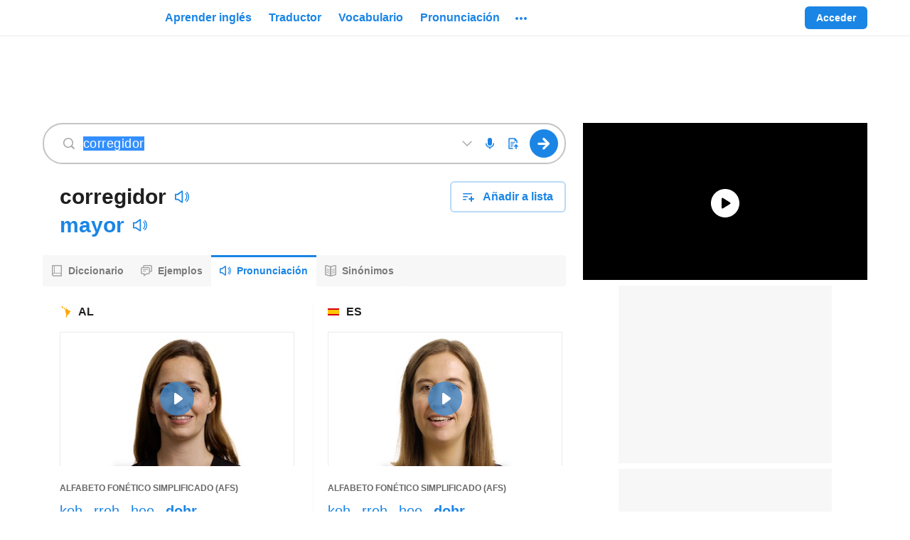

--- FILE ---
content_type: text/javascript
request_url: https://neodarwin-prod.sdcdns.com/webpack-assets/32cd366609618f19ce03.js
body_size: 18264
content:
(()=>{"use strict";var e,u,a,n,r,t,i,o={35872:(e,u,a)=>{var n=a(53132),r=(a(73568),a(59976)),t=(a(42888),a(98840));const i=["gdpr_applies","url_path","url_query_string","browser_lang","referrer_domain","user_agent","user_device_type","user_id","user_status","user_ua","site_ui_lang","is_mobile_site","test_group","session_group","total_pageviews","session_pageviews","session_pageviews_id","session_test_group","sd_user_id","sd_user_created_at","webp","ccpa_applies","ccpa_optout","signal_beacon"];window.SD_PAGE_INFO=function(){const e=t.Hu(),u={};i.forEach((a=>{u[a]=e[a]})),u.test_group=Number(u.test_group),u.session_group=Number(u.session_group);try{const e=new Date(window.SD_DATE_TIME),a=-1*e.getTimezoneOffset()*60*1e3;u.user_local_time_at=new Date(e.getTime()+a).getTime()}catch(e){}return u};var o=a(59468);const s="test"===window.SD_ENV,l={BAIT_URL:"/main/prebid-min-2023.js",EVENT_NAME:"sd:adblock-detected",emit(e){let u;window.SD_IS_BLOCKING=e,"function"==typeof window.CustomEvent?u=new CustomEvent(l.EVENT_NAME,{detail:{isBlocking:e}}):(u=document.createEvent("CustomEvent"),u.initCustomEvent(l.EVENT_NAME,!0,!0,{isBlocking:e})),document.dispatchEvent(u)},ready(){if(!s){(function(e){const u=[],a=[],n={done:e=>(u.push(e),n),fail:e=>(a.push(e),n)},r=document.createElement("script");return r.async="async",r.src=e,r.onload=function(){u.forEach((e=>{e.call(null,arguments)}))},r.onerror=function(){a.forEach((e=>{e.call(null,arguments)}))},document.getElementsByTagName("head")[0].appendChild(r),n})(`https://neodarwin-prod.sdcdns.com${l.BAIT_URL}`).done((function(){if(void 0===window.sd_adBlockDetector)l.emit(!0);else try{window.sd_adBlockDetector.checkForBlockers({found(){l.emit(!0)},notFound(){l.emit(!1)}})}catch(e){o.c.error(`sd_ad_block_detection error: ${e}`)}})).fail((()=>{l.emit(!0)}))}}};var c=a(20984);function d(e){window.SD_NO_ADS||l.ready(),(0,c.o)(e)}var D=a(96868),p=a(87828),g=a(61740),h=a(11504);const f={black700:"#212121",black800:"#000",white:"#fff",iconBg1Blue:"linear-gradient(135deg, #f6f9fc 0%, #e8f2fc 100%)",iconBg2Green:"linear-gradient(135deg, #f7fbf3 0%, #eef8e6 100%)",iconBg3Pink:"linear-gradient(135deg, #fdf6f8 0%, #fbe4ea 100%)",iconBg4Yellow:"linear-gradient(135deg, #fffaf2 0%, #fff2d9 100%)",iconBg5Gray:"linear-gradient(135deg, #f7f7f7 0%, #e9e9e9 100%)",iconBg6Purple:"linear-gradient(135deg, #f8f5fc 0%, #ebe2f7 100%)",iconBg1BlueHover:"linear-gradient(135deg, #e8f2fc 0%, #badaf7 100%)",iconBg2GreenHover:"linear-gradient(135deg, #eef8e6 0%, #ceebb6 100%)",iconBg3PinkHover:"linear-gradient(135deg, #fbe4ea 0%, #f5b7c7 100%)",iconBg4YellowHover:"linear-gradient(135deg, #fff2d9 0%, #ffdc99 100%)",iconBg5GrayHover:"linear-gradient(135deg, #e9e9e9 0%, #c4c4c4 100%)",iconBg6PurpleHover:"linear-gradient(135deg, #ebe2f7 0%, #c9b2e9 100%)",gradientPastelDefaultBlue:"linear-gradient(135deg, #f6f9fc 0%, #e8f2fc 100%)",gradientPastelDefaultGreen:"linear-gradient(135deg, #f7fbf3 0%, #eef8e6 100%)",gradientPastelDefaultBlack:"linear-gradient(135deg, #f7f7f7 0%, #e9e9e9 100%)",gradientPastelDefaultPink:"linear-gradient(135deg, #fdf6f8 0%, #fbe4ea 100%)",gradientPastelDefaultPurple:"linear-gradient(135deg, #f8f5fc 0%, #ebe2f7 100%)",gradientPastelDefaultYellow:"linear-gradient(135deg, #fffaf2 0%, #fff2d9 100%)",gradientPastelDarkBlue:"linear-gradient(135deg, #e8f2fc 0%, #badaf7 100%)",gradientPastelDarkGreen:"linear-gradient(135deg, #eef8e6 0%, #ceebb6 100%)",gradientPastelDarkBlack:"linear-gradient(135deg, #e9e9e9 0%, #c4c4c4 100%)",gradientPastelDarkPink:"linear-gradient(135deg, #fbe4ea 0%, #f5b7c7 100%)",gradientPastelDarkPurple:"linear-gradient(135deg, #ebe2f7 0%, #c9b2e9 100%)",gradientPastelDarkYellow:"linear-gradient(135deg, #fff2d9 0%, #ffdc99 100%)",black800Opacity04:"rgba(0,0,0,.04)",black800Opacity05:"rgba(0,0,0,.05)",black800Opacity08:"rgba(0,0,0,.08)",black800Opacity10:"rgba(0,0,0,.1)",black800Opacity15:"rgba(0,0,0,.15)",black800Opacity16:"rgba(0,0,0,.16)",black800Opacity20:"rgba(0,0,0,.2)",black800Opacity30:"rgba(0,0,0,.3)",black800Opacity38:"rgba(0,0,0,.38)",black800Opacity50:"rgba(0,0,0,.5)",black800Opacity60:"rgba(0,0,0,.6)",black800Opacity80:"rgba(0,0,0,.8)",black800Opacity88:"rgba(0,0,0,.88)",black700Opacity08:"rgba(33,33,33,.08)",blue700WithBlack800Opacity8:"#187ad3",pink700WithBlack800Opacity8:"#d34569",whiteOpacity20:"hsla(0,0%,100%,.2)",whiteOpacity38:"hsla(0,0%,100%,.38)",whiteOpacity40:"hsla(0,0%,100%,.4)",whiteOpacity60:"hsla(0,0%,100%,.6)",transparent:"hsla(0,0%,100%,0)",breakpoint321:"321px",breakpoint480:"480px",breakpoint481:"481px",breakpoint767:"767px",breakpoint768:"768px",breakpoint769:"769px",breakpoint1023:"1023px",breakpoint1024:"1024px",breakpoint1025:"1025px",breakpoint1279:"1279px",breakpoint1280:"1280px",breakpoint1281:"1281px",breakpointHeight481:"481px",breakpointHeight569:"569px",breakpointHeight649:"649px",breakpointHeight668:"668px",breakpointHeight713:"713px",breakpointHeight789:"789px",breakpointHeight900:"900px",mobileBreakpoint:"480px",directBreakpoint:"768px",directPlusBreakpoint:"1024px",directLargeBreakpoint:"1280px",fontXLarge:"34px",fontLarge:"24px",fontMedium:"18px",fontMediumSmall:"16px",fontSmall:"14px",fontSmallMid:"13px",fontXSmall:"12px",fontFamily:'-apple-system,BlinkMacSystemFont,"Helvetica Neue",Helvetica,"Segoe UI",Roboto,Ubuntu,Arial,sans-serif',searchFormGoButtonWidth:"44px",searchFormHeight:"46px",universalBorderRadius:"4px",headerFooterPaddingLarge:"60px",dictionaryRowMargin:"13px",dictionaryRowMarginNeodict:"16px",dictionaryIndent1:"20px",dictionaryIndent2:"20px",dictionaryIndent3:"20px",dictionaryIndentNeodict1:"20px",dictionaryIndentNeodict2:"20px",dictionaryIndentNeodict3:"20px",zSpotlight:"9900",zSmartBanner:"9910",zMobileMenuIcon:"9920",zSearchActive:"9930",zSearchInactive:"3",zMoreDrawer:"9940",zMobileMenuDrawer:"9950",zMobileMenuDrawerRightArrow:"9951",zTooltip:"9951",zModal:"10060",zToast:"10070",zGdpr:"10080",zPronunciationVideo:"1",zPronunciationLoading:"5",zPronunciationPlay:"6",zAppModalOverlay:"8988",zAppModal:"8989",zContinueFooter:"9990",zContinuePracticingVocabQuizButton:"1000",zCourseDropdown:"1",zReplayButtonWrapper:"100",zAchievementNotification:"101",zStaticListTileAtRest:"1",zStaticListTileHover:"3",zAddWordTypeahead:"2",zAddWordTypeahead2:"9921",zProgressLegend:"1",mainContainerWidthSmallVideo:"557px",mainContainerWidthLargeVideo:"745px",desktopSmall:"1024px",desktopLarge:"1280px",containerPaddingSmall:"26px",containerPaddingLarge:"60px",sidebarContainerWidthVideo:"400px",calloutNumberWidthSmall:"49px",calloutNumberWidthLarge:"60px",spacingSmall:"24px",spacingMedium:"32px",spacingLarge:"48px",defaultTransitionTiming:".3s",defaultTextColorTransitionTiming:".1s",dialogueFontSize:"16px",dialogueFontSizeMin481Width:"18px",dialogueLineHeight:"24px",monologueFontSize:"24px",monologueLineHeight:"32px",monologueFontSizeMin481Width:"21px",monologueLineHeightMin481Width:"28px",monologueFontSizeMin481WidthAnd649Height:"24px",monologueLineHeightMin481WidthAnd649Height:"32px",monologueFontSizeMin481WidthAnd789Height:"30px",monologueLineHeightMin481WidthAnd789Height:"36px",imageGridWidth768:"719px",dcomBlue:"#f1f6ff",frenchDictionaryBlue:"#f6f9fc",thesaurusTan:"#fff8ea",vocabularyGreen:"rgba(94,160,60,.08)",table:"wCCVmIF7",container:"M1j9vXxS",flag:"woLkqs3i",regionHeader:"cXNxBt5x",alphabet:"GHG16uE5",alphabetSection:"GHhp24UE",header:"QQytgmZ0",bold:"_hWIL19J",moreInfo:"lFmmXIoj",text:"mwd3PXqW",mobileText:"kMkIPyhh",normal:"HXIrErvK",highlight:"tM_rr1El",divider:"_VEQJd9d",link:"Lbo2u1BJ",wordHeader:"k5uvcLt5",senses:"oXM5k3Wn",heteronymMessage:"m29lOV7P",emptyVideo:"oARfALyo"};var A=a(65848),E=a(48224),F=a(96162),m=a(80664),C=a(65456);const b=[" and the "," y el "],B=["Learn more about ","Aprende más sobre "],x=["pronunciation","pronunciación"],y=["English alphabet","abecedario en inglés"],v=["English Alphabet (ABC)","Abecedario en inglés (ABC)"],w=["Spanish alphabet","abecedario en español"],k=["Spanish Alphabet (ABC)","Abecedario en español (ABC)"],j=["SpanishDictionary.com Phonetic Alphabet (SPA)","Alfabeto fonético simplificado (AFS)"],S=["International Phonetic Alphabet (IPA)","Alfabeto fonético internacional (AFI)"];var P=a(20100),_=a(40644),O=a(17624);const L={pronunciationId:null,speakerId:null,version:null},N=e=>{let{word:u,wordLang:a,region:n,ipa:r,spa:t,abc:i,showRegion:o,hideVideo:s,hasVideo:l,pronunciationId:c=L.pronunciationId,speakerId:d=L.speakerId,version:D=L.version,onPlaying:p,onFinishPlaying:b,shouldPause:B}=e;const{uiLang:x,isMobile:y}=(0,g.m)(),[w,N]=(0,h.useState)(null),[T,M]=(0,h.useState)(0),[I,H]=(0,h.useState)(!1),[z,R]=(0,h.useState)(!1),[$,V]=(0,h.useState)("all");(0,h.useEffect)((()=>{if(!l)return;const e=(0,E.S7)(i),u=[];for(let a=1;a<=e;a++)u.push(""+a);u.map((e=>(0,E.k3)({isMobile:y,lang:a,pronunciationId:c,speakerId:d,syllableChoice:e,version:D,screenDensity:(0,_.cf)()}))).forEach((e=>{const u=new XMLHttpRequest;u.open("GET",e),u.send()}))}),[i,l,y,c,d,D,a]),(0,h.useEffect)((()=>{B&&(V("all"),R(!1),H(!1))}),[B]);const W=z&&l?(0,E.Ej)($,t):null,U=l?e=>{N(e),M(T+1),R("all"===e),"all"===e&&(0,P.w)("Audio Played",{audio_player_shown:!1,audio_region:n,text:u,has_video:l,type:"syllable",syllable:"all"})}:null,G=W?()=>{V(W),M(T+1),H(!1)}:()=>{b(),V("all"),R(!1),H(!1)};let q="number"==typeof w?w+1:"all";z&&(q=$);const K=s?null:l?(0,O.jsx)(F.c,{isCentered:!1,wordLang:a,pronunciationId:c,speakerId:d,syllableChoice:q,onSelectSyllable:U,onFinishVideo:G,onStartVideo:()=>{p(),H(!0)},onFailAutoplay:()=>{V("all"),R(!1),H(!1),M(0)},videoPlayIndex:T,isAutoPlaying:z,renderVideoDivsBeforeVideoClick:!1,version:D}):(0,O.jsx)(m.c,{styles:f}),Q=f.alphabet,X=e=>(0,C.c)({[e]:!0,[f.text]:!y,[f.mobileText]:y}),Y=X(f.bold),J=X(f.normal),Z=X(f.divider),ee=X(f.link),ue=I&&q&&"all"!==q&&"number"==typeof q?q-1:-1,ae=e=>({text:u,audio_region:n,syllable:e+1}),ne={highlight:f.highlight,bold:Y,normal:J,divider:Z,link:ee};return(0,O.jsxs)("div",{className:f.container,children:[o&&(0,O.jsxs)("div",{className:f.regionHeader,children:[(0,O.jsx)("div",{className:f.flag,children:(0,E.eM)(n)}),(0,O.jsx)("div",{children:(0,A.s)(x,E.ic[n.toLowerCase()])})]}),K,(0,O.jsxs)("div",{className:f.alphabetSection,children:[(0,O.jsx)("div",{className:f.header,children:(0,A.s)(x,j)}),(0,O.jsx)("div",{className:Q,children:(0,E.Os)(t,ne,ue,U,ae,"spa")})]}),(0,O.jsxs)("div",{className:f.alphabetSection,children:[(0,O.jsx)("div",{className:f.header,children:(0,A.s)(x,S)}),(0,O.jsx)("div",{className:Q,children:(0,E.Os)(r,ne,ue,U,ae,"ipa")})]}),(0,O.jsxs)("div",{className:f.alphabetSection,children:[(0,O.jsx)("div",{className:f.header,children:(0,A.s)(x,"en"===a?v:k)}),(0,O.jsx)("div",{className:Q,children:(0,E.Os)(i,ne,ue,U,ae,"abc")})]})]})},T=e=>{let{word:u,wordLang:a,pronunciations:n}=e;const r=[],t=n.length>1,i=0===n.filter((e=>e.hasVideo)).length,o=2===n.filter((e=>e.hasVideo)).length,[s,l]=(0,h.useState)(!1),[c,d]=(0,h.useState)(!1);return n.forEach(((e,n)=>{let{region:D,ipa:p,spa:g,abc:h,hasVideo:f,speakerId:A,id:E,version:F}=e;r.push((0,O.jsx)(N,{onPlaying:o?()=>{0===n?(l(!0),d(!1)):(l(!1),d(!0))}:()=>{},onFinishPlaying:o?()=>{l(!1),d(!1)}:()=>{},shouldPause:0===n?c:s,word:u,wordLang:a,hideVideo:i,hasVideo:f>0,region:D.toLowerCase(),speakerId:A,pronunciationId:E,ipa:p,spa:g,abc:h,showRegion:t,version:F},D))})),(0,O.jsx)("div",{className:f.table,children:r})},M="QPPHMqbz",I="zHn_VDQa",H="B8lHaysS",z="htUzJG8D",R="qc3nh2KF",$="l9pHVQ2y",V="memEvNoC",W="YJtw5Wgm",U="WwyZ_8LR",G="WQ4Lzxcu",q="adSnZUli";var K=a(20815);const Q=["Example sentence","Oración de ejemplo"];var X=a(42404),Y=a(86060);const J={example:{videoWord:"",videoWordWithPrefix:"",videoPartOfSpeech:"",videoEnTranslation:"",videoEsTranslation:"",videoEnSentence:"",videoEsSentence:"",videoFilename:""}},Z=e=>e.slice(0,1).toUpperCase()+e.slice(1),ee=(e,u,a)=>`https://sdvids.sdcdns.com/translations/${e}/_${a}/${u}.${a}`;const ue=function(e){let{wordLang:u,example:a=J.example}=e;const{isMobile:n,uiLang:r}=(0,g.m)(),t=(0,h.useRef)(null),i=()=>{const e=t.current&&t.current.play();e&&e.catch&&e.catch((()=>{}))};return n||!a.videoFilename?null:(0,O.jsxs)("div",{children:[(0,O.jsx)("div",{className:W,children:(0,A.s)(r,Q)}),(0,O.jsxs)("div",{style:{width:324,height:180},className:M,role:"button",tabIndex:0,onClick:i,onKeyDown:(0,K.GK)(i),itemScope:!0,itemType:"http://schema.org/VideoObject",children:[(0,O.jsxs)("video",{"data-testid":"example-video",ref:e=>{t.current=e},className:(0,C.c)(I,"sd-ok"),style:{width:324,height:180},controls:!0,autoPlay:!1,loop:!1,muted:!1,onError:()=>{const e=ee(u,a.videoFilename,"mp4");o.c.error("Failed to download video for full sentence pronunciation.",{src:e})},disableRemotePlayback:!0,children:[(0,O.jsx)("source",{src:ee(u,a.videoFilename,"mp4"),type:"video/mp4"}),(0,O.jsx)("source",{src:ee(u,a.videoFilename,"webm"),type:"video/webm"})]}),(0,O.jsx)("div",{className:H,children:(0,O.jsx)("img",{src:`https://${Y.e}/img/common/ajax_loader.gif`,alt:"loading"})})]}),(0,O.jsxs)("div",{className:z,children:[(0,O.jsx)("div",{className:R,children:a.videoWord}),(0,O.jsx)("div",{className:$,children:"-"}),(0,O.jsx)("div",{className:V,children:`(${a.videoPartOfSpeech})`}),(0,O.jsx)("div",{className:G,children:"es"===u?a.videoEnTranslation:a.videoEsTranslation}),(0,O.jsx)("div",{className:U,children:(0,A.s)(r,X.UJ)}),(0,O.jsx)("div",{children:Z(a.videoEsSentence)}),(0,O.jsx)("div",{className:q,children:Z(a.videoEnSentence)})]})]})};var ae=a(77564),ne=a(24676),re=a(93884);const te=e=>{let{wordLang:u}=e;const{uiLang:a}=(0,g.m)();return(0,O.jsxs)("div",{className:f.moreInfo,children:[(0,A.s)(a,B),(0,O.jsx)("b",{children:(0,O.jsx)(re.c,{href:(0,A.K)(a,"/guide/spa-ipa-and-abc-pronunciation"),newTab:!0,resetOnly:!0,children:(0,A.s)(a,x)})}),(0,A.s)(a,b),(0,O.jsxs)("b",{children:["en"===u&&(0,O.jsx)(re.c,{href:"/guia/el-abecedario-en-ingles",newTab:!0,resetOnly:!0,children:(0,A.s)(a,y)}),"es"===u&&(0,O.jsx)(re.c,{href:"/guide/spanish-alphabet-pronunciation",newTab:!0,resetOnly:!0,children:(0,A.s)(a,w)})]}),"."]})},ie={example:null},oe=e=>(0,O.jsx)("div",{className:f.wordHeader,children:e}),se=e=>{let{pronunciations:u,word:a,wordLang:n,example:r=ie.example}=e;const t=u.length>0&&(0,O.jsx)(ue,{wordLang:n,example:r}),i=(0,E.Qv)(u,E.uc[n]),o=i.length>1;return(0,O.jsxs)("div",{children:[o&&(0,O.jsx)(ne.c,{word:a,styles:f}),i.map(((e,u)=>(0,O.jsxs)("div",{children:[o&&oe(a),o&&(0,O.jsx)(ae.c,{pronunciation:(0,E.cx)(e),styles:f}),(0,O.jsx)(T,{word:a,wordLang:n,pronunciations:e})]},u))),(0,O.jsx)(te,{wordLang:n}),t]})};var le=a(24816),ce=a(38476);const de="sTgmD9BI",De="RasaqkLu",pe="EkNXN3Ta",ge="P_3iihY_",he=["English to Spanish","Inglés a español",""],fe=["Spanish to English","Español a inglés",""];var Ae=a(29080),Ee=a(67588);const Fe=e=>{let{uiLang:u="en",translationArray:a,href:n}=e;const{activeTabKey:r}=(0,h.useContext)(Ee.Q);return r==a.join("")?(0,O.jsx)("div",{children:(0,A.s)(u,a)}):(0,O.jsx)("div",{style:{height:"100%"},children:(0,O.jsx)("a",{className:(0,C.c)(Ae.c.a,Ae.c.black800Opacity60,Ae.c.blueOnHover,Ae.c.neverUnderline),href:n,children:(0,A.s)(u,a)})})};var me=a(1732),Ce=a(16312);const be=function(e){let{langTo:u,query:a,dictDefaultLang:n,routeSegment1:r,ENGLISH_TO_LANGUAGE:t=he,LANGUAGE_TO_ENGLISH:i=fe}=e;const{uiLang:o,isMobile:s}=(0,g.m)(),l=e=>{let t="";n!==u&&(t=`?langFrom=${u}`);const i=`${(0,A.K)(o,`/${r}/%S`,a)}${t}`;return(0,O.jsx)(Fe,{uiLang:o,translationArray:e,href:i})};return(0,O.jsxs)("div",{className:(0,C.c)(de,{[pe]:s,[De]:!s}),children:[(0,O.jsxs)(me.c,{isMobile:s,activeTabKey:"en"==u?i.join(""):t.join(""),children:[(0,O.jsx)(Ce.c,{tabKey:t.join(""),children:l(t)}),(0,O.jsx)(Ce.c,{tabKey:i.join(""),children:l(i)})]}),!s&&(0,O.jsx)("div",{className:ge})]})};var Be=a(16132),xe=a(1316),ye=a(59980),ve=a(56004),we=a(11132);const ke="xymewm9T",je="GSdBia54";var Se=a(93160),Pe=a(8736),_e=a(46268),Oe=a(39088),Le=a(15392);const Ne={mismatchProps:null,dictionaryPossibleResults:null,premiumFeatureCardVariationType:null,partnerBacklinks:{},genericVideoHeadwordData:null},Te=e=>{let{action:u,dictDefaultLang:a,langFrom:n,langTo:r,navItems:t,queryText:i,hasBothLangs:o,resultCardHeaderProps:s,mismatchProps:l=Ne.mismatchProps,pronunciationProps:c,dictionaryPossibleResults:d=Ne.dictionaryPossibleResults,searchBoxProps:h,wordOfTheDayData:f,altLangUrl:A,premiumFeatureCardVariationType:E=Ne.premiumFeatureCardVariationType,partnerBacklinks:F=Ne.partnerBacklinks,genericVideoHeadwordData:m=Ne.genericVideoHeadwordData}=e;const{isMobile:b,uiLang:B}=(0,g.m)(),x=(0,Pe.S)(F,B),y=s.headwordAndQuickdefsProps.headword.displayText;return(0,O.jsx)(_e.ie,{headword:y,genericVideoHeadwordData:m,children:(0,O.jsx)(Be.c,{hideSearchBoxWhenApp:!0,searchBoxProps:h,wordOfTheDayData:f,altLangUrl:A,premiumFeatureCardVariationType:E,children:(0,O.jsxs)(O.Fragment,{children:[o&&(0,O.jsx)(be,{langTo:r,query:i,dictDefaultLang:a,routeSegment1:"pronunciation"}),l&&(0,O.jsx)(ye.c,{children:(0,O.jsx)(ve.c,{...l})}),d&&(0,O.jsx)(ye.c,{children:(0,O.jsx)(ce.c,{possibleResults:d,pageCategory:"pronunciation",dictionaryEntryWordLang:n,renderPossibleResultDescription:e=>{let{possibleResult:u,similarMatchingResultsFound:a}=e;return(0,O.jsx)(Oe.c,{possibleResult:u,similarMatchingResultsFound:a,dictionaryEntryWordLang:n})},renderAudioButton:e=>(0,O.jsx)(Le.c,{...e})})}),(0,O.jsx)(le.c,{...s,action:u}),(0,O.jsx)("div",{className:(0,C.c)(ke,{[je]:!b}),children:(0,O.jsx)(we.c,{dictDefaultLang:a,navItems:t,langFrom:n,query:i,quickdef1:s?.headwordAndQuickdefsProps?.quickdef1?.displayText,quickdef2:s?.headwordAndQuickdefsProps?.quickdef2?.displayText})}),(0,O.jsxs)(xe.c,{children:[(0,O.jsx)(se,{...c}),b?(0,O.jsx)(p.c,{}):(0,O.jsx)(D.c,{name:"AdMiddle2"}),x.length>0&&(0,O.jsx)(Se.c,{crossDictionaryBacklinks:x,query:i,headword:s.headwordAndQuickdefsProps.headword.displayText})]})]})})})};(0,n.c)((function(){d(),(0,r.I)(Te)}))},44412:(e,u,a)=>{a.d(u,{c:()=>l});var n=a(65456),r=a(20100),t=a(69960),i=a(29080),o=a(17624);const s={ariaLabel:null,blackOnHover:!1,blueOnHover:!1,boldFont:!1,children:null,className:"",color:"blue",dashedBottomBorder:!1,dataTestId:null,elementRef:null,href:"#",hrefLang:null,id:null,itemProp:null,neverUnderline:!1,onBeforeClick:null,onClick:()=>{},onKeyDown:()=>{},openInNewTab:!1,solidBottomBorder:!1,style:{},rel:null,tabIndex:null,trackMixpanelEventName:null,trackOtherProps:null,trackText:null,trackType:null},l=e=>{let{ariaLabel:u=s.ariaLabel,blackOnHover:a=s.blackOnHover,blueOnHover:l=s.blueOnHover,boldFont:c=s.boldFont,children:d=s.children,className:D=s.className,color:p=s.color,dashedBottomBorder:g=s.dashedBottomBorder,dataTestId:h=s.dataTestId,elementRef:f=s.elementRef,href:A=s.href,hrefLang:E=s.hrefLang,id:F=s.id,neverUnderline:m=s.neverUnderline,onClick:C=s.onClick,onBeforeClick:b=s.onBeforeClick,onKeyDown:B=s.onKeyDown,openInNewTab:x=s.openInNewTab,solidBottomBorder:y=s.solidBottomBorder,style:v=s.style,rel:w=s.rel,tabIndex:k=s.tabIndex,trackMixpanelEventName:j=s.trackMixpanelEventName,trackOtherProps:S=s.trackOtherProps,trackText:P=s.trackText,trackType:_=s.trackType,itemProp:O=s.itemProp}=e;const L={id:F,href:A,hrefLang:E,style:v,rel:w,className:(0,n.c)(i.c.a,D,{[i.c.black]:"black"===p,[i.c.black800]:"black800"===p,[i.c.black800Opacity38]:"black800Opacity38"===p,[i.c.black800Opacity88]:"black800Opacity88"===p,[i.c.black800Opacity60]:"black800Opacity60"===p,[i.c.black400]:"black400"===p,[i.c.black500]:"black500"===p,[i.c.white]:"white"===p,[i.c.inherit]:"inherit"===p,[i.c.blue500]:"blue500"===p,[i.c.neverUnderline]:m,[i.c.solidBottomBorder]:y,[i.c.dashedBottomBorder]:g,[i.c.blueOnHover]:l,[i.c.blackOnHover]:a,[i.c.boldFont]:c}),onClick:e=>{b&&b(e),j?(0,r.w)(j,S):(_||P)&&(0,t.c)({type:_,text:P,...S}),C&&C(e)},onKeyDown:B,tabIndex:null!=k?k:void 0,itemProp:O};return u&&(L["aria-label"]=u),x&&(L.rel="noopener",L.target="_blank"),(0,o.jsx)("a",{...L,"data-testid":h,ref:f,children:d})}},20100:(e,u,a)=>{a.d(u,{w:()=>i});var n=a(98840),r=a(66936),t=a(35008);function i(e,u,a){const i=n.Hu(),o=r.Hu();t.a.track(e,Object.assign({},i,o,u),{transport:navigator.sendBeacon?"sendBeacon":"xhr"},a),"debug"===window.SD_LOG_LEVEL&&console.debug(`${e} Tracking Data:`,u)}},10332:(e,u,a)=>{a.d(u,{WS:()=>E,gB:()=>h,mC:()=>D});var n=a(98752),r=a(89340),t=a(20476),i=a(11504),o=a(32784),s=a(17624);const l=8,c=(0,i.createContext)(null),d=()=>{const e=(0,i.useContext)(c);if(null===e)throw new Error("Tooltip components must be wrapped in <FloatingTooltip/>");return e},D=e=>{let{children:u,options:a={}}=e;const o=function(e){let{placement:u="top",mouseOnly:a=!1,distance:o=l,onOpenChange:s}=void 0===e?{}:e;const[c,d]=(0,i.useState)(!1),D=(0,n.gR)({placement:u,open:c,onOpenChange:e=>{d(e),s&&s(e)},whileElementsMounted:r.kN,middleware:[(0,t.E3)(o),(0,t.CA)({padding:16}),(0,t.EB)({crossAxis:u.includes("-"),fallbackAxisSideDirection:"start",padding:5})]}),p=(0,n.oF)(D.context,{move:!1,mouseOnly:a,handleClose:(0,n.Yj)()}),g=(0,n.ye)(D.context),h=(0,n.ug)(D.context),f=(0,n.a4)(D.context,{role:"tooltip"}),A=(0,n.M3)([p,g,h,f]);return(0,i.useMemo)((()=>({isOpen:c,setIsOpen:d,shiftPadding:16,...A,...D})),[c,d,A,D])}(a);return(0,s.jsx)(c.Provider,{value:o,children:u})},p={asChild:!1};function g(e,u){let{children:a,asChild:r=p.asChild}=e;const t=d(),o=a.ref,l=(0,n.m6)([t.refs.setReference,u,o]);return r&&(0,i.isValidElement)(a)?(0,i.cloneElement)(a,t.getReferenceProps({ref:l,..."object"==typeof a.props?a.props:{}})):(0,s.jsx)("div",{ref:l,"data-state":t.isOpen?"open":"closed",...t.getReferenceProps(),children:a})}const h=(0,i.forwardRef)(g);h.displayName="FloatingTooltipTrigger";const f={style:{}};function A(e,u){let{style:a=f.style,...r}=e;const t=d(),i=(0,n.m6)([t.refs.setFloating,u]);return t.isOpen?(0,s.jsx)(n.W2,{children:(0,s.jsx)("div",{ref:i,className:o.c.defaultTooltipContent,style:{...t.floatingStyles,maxWidth:`calc(100vw - ${2*t.shiftPadding}px)`,...a},...t.getFloatingProps(r)})}):null}const E=(0,i.forwardRef)(A);E.displayName="FloatingTooltipContent"},12096:(e,u,a)=>{a.d(u,{Aj:()=>i,K0:()=>d,SZ:()=>t,UB:()=>D,YA:()=>c,Yj:()=>l,a4:()=>o,eg:()=>s});var n=a(54992),r=a(17624);const t=e=>(0,r.jsx)(n.c,{name:"X",...e}),i=e=>(0,r.jsx)(n.c,{name:"Apple",...e}),o=e=>(0,r.jsx)(n.c,{name:"Android",...e}),s=e=>(0,r.jsx)(n.c,{name:"Ellipsis",...e}),l=e=>(0,r.jsx)(n.c,{name:"Accent",...e}),c=e=>(0,r.jsx)(n.c,{name:"AudioOn",...e}),d=e=>(0,r.jsx)(n.c,{name:"SpellCheck",...e}),D=e=>(0,r.jsx)(n.c,{name:"Diamond",...e})},12696:(e,u,a)=>{a.d(u,{c:()=>t});var n=a(8888),r=a(17624);const t=(0,n.W)("CircleQuestionIcon",(0,r.jsx)(r.Fragment,{children:(0,r.jsx)("g",{fill:"none",fillRule:"evenodd",children:(0,r.jsx)("path",{fill:"#1B85E5",d:"M8 16A8 8 0 1 1 8 0a8 8 0 0 1 0 16zm0-1.5a6.5 6.5 0 1 0 0-13 6.5 6.5 0 0 0 0 13zM5.5 6.3C5.5 4.9 6.5 4 8 4s2.5.9 2.5 2.1c0 .8-.4 1.4-1.1 1.8-.7.4-.9.7-.9 1.2v.3H7.1v-.3c0-.9.2-1.3 1-1.8.6-.4.8-.7.8-1.2s-.4-.8-1-.8-1 .4-1 1H5.5zM7.9 12c-.6 0-1-.3-1-1 0-.5.4-.8 1-.8s1 .3 1 .9c0 .6-.4.9-1 .9z"})})}))},42404:(e,u,a)=>{a.d(u,{E5:()=>H,EN:()=>k,G:()=>P,G4:()=>x,IH:()=>l,IV:()=>J,KI:()=>X,K_:()=>z,Kx:()=>w,Lo:()=>b,NS:()=>n,OI:()=>O,OJ:()=>d,OR:()=>S,Oi:()=>B,Ou:()=>y,Rg:()=>t,SC:()=>W,Sc:()=>j,U$:()=>o,UJ:()=>g,Wy:()=>F,Yf:()=>C,Z8:()=>c,_C:()=>N,_E:()=>re,_g:()=>D,_w:()=>s,ag:()=>U,bW:()=>m,cZ:()=>ue,cf:()=>V,cz:()=>f,dU:()=>M,gH:()=>E,gX:()=>p,i0:()=>r,iT:()=>ae,ig:()=>h,is:()=>$,k3:()=>_,kH:()=>T,kl:()=>L,m0:()=>q,m4:()=>Y,mY:()=>K,mq:()=>R,qU:()=>A,sX:()=>v,sf:()=>ne,sn:()=>Z,uG:()=>Q,uS:()=>I,uo:()=>G,w9:()=>ee,yq:()=>i});const n=["¡Ay, caramba! Something went wrong. Please try again.","¡Ay, caramba! Algo resultó mal. Por favor inténtalo otra vez.","Un problème s'est produit. Veuillez réessayer."],r=["Cancel","Cancelar"],t=["Cheat Sheets","Hojas de repaso"],i=["Classrooms","Clases"],o=["Clear","Borrar"],s=["Close","Ya terminé","Fermer"],l=["Conjugation","Conjugar","Conjugaison"],c=["Contact Us","Contáctanos"],d=["Copied","Copiado","Copié"],D=["Copy","Copiar"],p=["Dictionary","Diccionario","Dictionnaire"],g=["EXAMPLE","EJEMPLO","EXEMPLE"],h=["Examples","Ejemplos","Exemples"],f=["Grammar","Gramática"],A=["Home","Inicio","Accueil"],E=["Learn more","Aprende más"],F=["Learn Spanish","Aprender inglés"],m=["Loading...","Cargando...","Chargement en cours..."],C=["Hear pronunciation","Escuchar pronunciación","Écouter la prononciation"],b=["%S Homepage","Página Principal de %S"],B=["Log in","Acceder","Se connecter"],x=["Menu","Menú","Menu"],y=["More","Más","Plus"],v=["more","más","plus"],w=["You must be logged in to perform this action.","Necesitas acceder a tu cuenta para poder realizar esta acción."],k=["My Lists","Mis listas"],j=["Not now","Quizás luego"],S=["or","o","ou"],P=["Password","Contraseña","Mot de passe"],_=["Phrases","Frases"],O=["Play","Reproducir"],L=["Play audio","Reproducir audio"],N=["Premium","Premium"],T=["Pronunciation","Pronunciación"],M=["Remove","Quitar"],I=["Search","Buscar","Rechercher"],H=["Search with text instead","Busca con texto"],z=["See more","Ver más","Voir plus"],R=["Settings","Configuración","Paramètres"],$=["Sign out","Salir","Se déconnecter"],V=["Sign up","Regístrate","S'inscrire"],W=["Sign in","Acceder","Se connecter"],U=["Site Map","Mapa del sitio","Plan du site"],G=["Stop","Parar"],q=["Stop audio","Parar audio"],K=["Submit","Enviar","Envoyer"],Q=["Thesaurus","Sinónimos"],X=["Translation","Traductor"],Y=["Translator","Traductor","Traducteur"],J=["Username","Nombre de usuario","Nom d'utilisateur"],Z=["Vocabulary","Vocabulario"],ee=["Word of the Day","Palabra del día","Le Mot du jour"],ue=["Try 7 Days Free","Probar 7 días gratis"],ae=["Go Premium","Suscríbete"],ne=["Writing Coach","Coach de escritura"],re=["Oops! Only 5000 characters translated — limit reached!","¡Ups! Solo se tradujeron 5000 caracteres — ¡Se alcanzó el límite!"]},65848:(e,u,a)=>{a.d(u,{K:()=>c,s:()=>l});var n=a(59468),r=a(81920),t=a(62036);const i=/%S/,o=/%S/g,s=function(e,u,a){for(var r=arguments.length,t=new Array(r>3?r-3:0),s=3;s<r;s++)t[s-3]=arguments[s];if(!Array.isArray(u)||2!==u.length&&3!==u.length)throw new Error("Expected two or three element array of translations. Got: "+u);let l=0;"es"===e&&(l=1),"fr"===e&&(2===u.length?(n.c.warning("Missing french translation",{translation:u[0]}),l=0):l=2);const c=u[l];if(t.length!==(c.match(o)||[]).length)throw new Error(`Mismatch between replacement markers and provided replacements for "${c}"`);return t.reduce(((r,o)=>{let s;try{s=r.replace(i,a(o))}catch(a){throw n.c.warning("NLS replacement erred",{uiLang:e,translated:c,translations:u,replacements:t,replaced:r,replacement:o}),a}return s}),c)},l=function(e,u){for(var a=arguments.length,n=new Array(a>2?a-2:0),r=2;r<a;r++)n[r-2]=arguments[r];return s(e,u,(e=>e),...n)},c=function(e,u){const a="fr"===e?r.m:t.I,n=a[u];if(null==n){let e="found no nls link entry for "+u;for(const n in a)a[n]===u&&(e+=", but found a matching opposite lang path. This is likely a case where you called nls() twice by mistake");throw new Error(e)}const i="fr"===e?[u,"",n]:[u,n];for(var o=arguments.length,l=new Array(o>2?o-2:0),c=2;c<o;c++)l[c-2]=arguments[c];return s(e,i,encodeURIComponent,...l)}},48224:(e,u,a)=>{a.d(u,{Ar:()=>f,Ej:()=>b,IB:()=>L,Os:()=>j,Qv:()=>O,S7:()=>C,SY:()=>y,We:()=>v,Y5:()=>_,_Y:()=>w,aE:()=>x,cx:()=>P,eM:()=>k,ic:()=>h,k3:()=>B,kn:()=>p,uc:()=>g});var n=a(65456),r=a(78680),t=a(80724),i=a(36228),o=a(28508),s=a(93884),l=a(88824),c=a(59468),d=a(17624);const D={latam:(0,d.jsx)(r.c,{size:"regular"}),spain:(0,d.jsx)(t.c,{size:"regular"}),us:(0,d.jsx)(i.c,{size:"regular"}),uk:(0,d.jsx)(o.c,{size:"regular"})},p=(e,u)=>{const a=[];for(let n=0;n<e.length;n++)a.push(e[n]),n<e.length-1&&a.push(u(n));return a},g={es:["latam","spain"],en:["us","uk"],fr:[]},h={latam:["LATAM","AL"],us:["US","EUA"],spain:["SPAIN","ES"],uk:["UK","RU"]},f=["spa","abc","ipa"],A="https://sd-pronunciation-processed-videos.sdcdns.com",E=/[* ]/,F=/([* ])/,m=e=>" "===e||"*"===e,C=e=>e.split(E).length,b=(e,u)=>{const a=C(u);return"all"===e&&a<=1?null:"all"===e?1:e&&e<a?e+1:null},B=e=>{let{isMobile:u,lang:a,pronunciationId:n,speakerId:r,syllableChoice:t,version:i=null,screenDensity:o="1x"}=e;const s=`${u?"mobile":"desktop"}${"1x"===o?"":`-${o}`}`,l=t||"all";let c=`${A}/${s}/lang_${a}_pron_${n}_speaker_${r}_syllable_${l}.mp4`;return i&&(c=`${A}/${s}/lang_${a}_pron_${n}_speaker_${r}_syllable_${l}_version_${i}.mp4`),c},x=(e,u,a)=>`${A}/${a&&a>=50?"speakers-2":"speakers-1"}/${u?"mobile":"desktop"}_${e}@2x.jpg`,y=(e,u,a)=>{const n=u?"mobile":"desktop",r=a&&a>=50?"speakers-2":"speakers-1";return`${A}/${r}/${n}_${e}@1x.jpg, ${A}/${r}/${n}_${e}@2x.jpg 2x, ${A}/${r}/${n}_${e}@3x.jpg 3x`},v=(e,u,a)=>{const n=u||g[e][0];return a.filter((e=>e.region&&e.region.toLowerCase()===n&&e.hasVideo))[0]||null},w=(e,u,a)=>{if(a.length<=0)return null;const n=u||g[e][0];return a.filter((e=>e.region&&e.region.toLowerCase()===n))[0]||a[0]||null},k=e=>D[e],j=function(e,u,a,r,t,i){if(void 0===a&&(a=-1),void 0===r&&(r=null),void 0===t&&(t=null),void 0===i&&(i=null),!e)return(0,d.jsx)("div",{});const{highlight:o,bold:l,normal:c,divider:D,link:p}=u||{},g=(e,u,a)=>(0,n.c)({[l]:e,[c]:!e,[p]:!!r,[D]:u,[o]:a}),h=(e,u,n)=>r?(0,d.jsx)(s.c,{resetOnly:!0,onClick:()=>{r(e)},trackMixpanelEventName:"Audio Played",trackOtherProps:{audio_player_shown:!0,has_video:!0,type:"syllable",alphabet:i,...t(e)},children:(0,d.jsx)("div",{className:g(u,!1,a===e),children:n})},e):(0,d.jsx)("div",{className:g(u,!1,a===e),children:n},e),f=(e=>e.split(F))(e),A=f.filter((e=>m(e))),E=f.filter((e=>!m(e))),C=A.map(((e,u)=>"*"===e?(0,d.jsx)("div",{className:g(!1,!0,!1),children:"-"},`dash-${u}`):(0,d.jsx)("div",{className:g(!1,!0,!1),children:" "},`space-${u}`))),b=E.map(((e,u)=>1===E.length?h(u,!0,e):"ˈ"===e[0]?h(u,!0,e.substring(1)):h(u,!1,e))),B=[];for(let e=0;e<b.length;e++){B.push(b[e]);const u=C[e];null!=C[e]&&B.push(u)}return B},S=(e,u)=>(u.senses?u.senses.length:0)-(e.senses?e.senses.length:0),P=e=>e.reduce(((e,u)=>u.senses?e?u.senses.length<e.senses.length?u:e:u:e),null),_=(e,u)=>{const a=(0,l.a)(e,"region");let n=[];for(const e in a){const u=a[e];a[e.toLowerCase()]=u,n.length<u.length&&(n=u)}const r=a[u],t=r&&0!==r.length?r:n.map((e=>({id:e.id,region:u,ipa:e.ipa,spa:e.spa,abc:e.abc,hasVideo:!1,senses:e.senses,speakerId:e.speakerId})));return t.sort(S),t},O=(e,u)=>{const a=(0,l.a)(e,"region");let n=[];for(const e in a){const u=a[e];u.length>1&&null==u[0].senses&&null!=c.c&&c.c.error("Authoring mistake! Headword pronunciation authored more than once for the same region!",{pronunciation1Id:u[0].id,pronunciation2Id:u[1].id,pronunciation1Region:u[0].region,pronunciation2Region:u[1].region}),n.length<u.length&&(n=u)}n.sort(S);const r=n.length>1,t=n.filter((e=>e.hasVideo)).length>0,i=r||t,o=n.map((a=>{let n=e.filter((e=>{return!(u=a.senses,n=e.senses,u&&(!n||u.filter((e=>n.filter((u=>u.id===e.id)).length>0)).length!==u.length)||e.region===a.region);var u,n}));return 0===n.length&&i&&(n=u.map((e=>({id:a.id,region:e,ipa:a.ipa,spa:a.spa,abc:a.abc,hasVideo:!1,senses:a.senses,speakerId:a.speakerId})))),[a].concat(n)})).map((e=>u.map((u=>e.filter((e=>e.region.toLowerCase()===u))[0])).filter((e=>e))));return o},L=e=>new Promise(((u,a)=>{const n=new XMLHttpRequest;n.open("GET",e),n.responseType="blob",n.onreadystatechange=e=>{let{target:r}=e;if(r.readyState===n.DONE)if(200===r.status){const e=r.response;u(URL.createObjectURL(e))}else a()},n.send()}))},21723:(e,u,a)=>{a.d(u,{TQ:()=>t});const n=/((?:[\0-\u02FF\u0370-\u0482\u048A-\u0590\u05BE\u05C0\u05C3\u05C6\u05C8-\u060F\u061B-\u064A\u0660-\u066F\u0671-\u06D5\u06DD\u06DE\u06E5\u06E6\u06E9\u06EE-\u0710\u0712-\u072F\u074B-\u07A5\u07B1-\u07EA\u07F4-\u07FC\u07FE-\u0815\u081A\u0824\u0828\u082E-\u0858\u085C-\u08D2\u08E2\u0904-\u0939\u093D\u0950\u0958-\u0961\u0964-\u0980\u0984-\u09BB\u09BD\u09C5\u09C6\u09C9\u09CA\u09CE-\u09D6\u09D8-\u09E1\u09E4-\u09FD\u09FF\u0A00\u0A04-\u0A3B\u0A3D\u0A43-\u0A46\u0A49\u0A4A\u0A4E-\u0A50\u0A52-\u0A6F\u0A72-\u0A74\u0A76-\u0A80\u0A84-\u0ABB\u0ABD\u0AC6\u0ACA\u0ACE-\u0AE1\u0AE4-\u0AF9\u0B00\u0B04-\u0B3B\u0B3D\u0B45\u0B46\u0B49\u0B4A\u0B4E-\u0B55\u0B58-\u0B61\u0B64-\u0B81\u0B83-\u0BBD\u0BC3-\u0BC5\u0BC9\u0BCE-\u0BD6\u0BD8-\u0BFF\u0C05-\u0C3D\u0C45\u0C49\u0C4E-\u0C54\u0C57-\u0C61\u0C64-\u0C80\u0C84-\u0CBB\u0CBD\u0CC5\u0CC9\u0CCE-\u0CD4\u0CD7-\u0CE1\u0CE4-\u0CFF\u0D04-\u0D3A\u0D3D\u0D45\u0D49\u0D4E-\u0D56\u0D58-\u0D61\u0D64-\u0D81\u0D84-\u0DC9\u0DCB-\u0DCE\u0DD5\u0DD7\u0DE0-\u0DF1\u0DF4-\u0E30\u0E32\u0E33\u0E3B-\u0E46\u0E4F-\u0EB0\u0EB2\u0EB3\u0EBD-\u0EC7\u0ECE-\u0F17\u0F1A-\u0F34\u0F36\u0F38\u0F3A-\u0F3D\u0F40-\u0F70\u0F85\u0F88-\u0F8C\u0F98\u0FBD-\u0FC5\u0FC7-\u102A\u103F-\u1055\u105A-\u105D\u1061\u1065\u1066\u106E-\u1070\u1075-\u1081\u108E\u1090-\u1099\u109E-\u135C\u1360-\u1711\u1715-\u1731\u1735-\u1751\u1754-\u1771\u1774-\u17B3\u17D4-\u17DC\u17DE-\u180A\u180E-\u1884\u1887-\u18A8\u18AA-\u191F\u192C-\u192F\u193C-\u1A16\u1A1C-\u1A54\u1A5F\u1A7D\u1A7E\u1A80-\u1AAF\u1ABF-\u1AFF\u1B05-\u1B33\u1B45-\u1B6A\u1B74-\u1B7F\u1B83-\u1BA0\u1BAE-\u1BE5\u1BF4-\u1C23\u1C38-\u1CCF\u1CD3\u1CE9-\u1CEC\u1CEE-\u1CF3\u1CF5\u1CF6\u1CFA-\u1DBF\u1DFA\u1E00-\u20CF\u20F1-\u2CEE\u2CF2-\u2D7E\u2D80-\u2DDF\u2E00-\u3029\u3030-\u3098\u309B-\uA66E\uA673\uA67E-\uA69D\uA6A0-\uA6EF\uA6F2-\uA801\uA803-\uA805\uA807-\uA80A\uA80C-\uA822\uA828-\uA87F\uA882-\uA8B3\uA8C6-\uA8DF\uA8F2-\uA8FE\uA900-\uA925\uA92E-\uA946\uA954-\uA97F\uA984-\uA9B2\uA9C1-\uA9E4\uA9E6-\uAA28\uAA37-\uAA42\uAA44-\uAA4B\uAA4E-\uAA7A\uAA7E-\uAAAF\uAAB1\uAAB5\uAAB6\uAAB9-\uAABD\uAAC0\uAAC2-\uAAEA\uAAF0-\uAAF4\uAAF7-\uABE2\uABEB\uABEE-\uD7FF\uE000-\uFB1D\uFB1F-\uFDFF\uFE10-\uFE1F\uFE30-\uFFFF]|\uD800[\uDC00-\uDDFC\uDDFE-\uDEDF\uDEE1-\uDF75\uDF7B-\uDFFF]|[\uD801\uD808-\uD819\uD81C-\uD82E\uD830-\uD833\uD835\uD837\uD839\uD83B-\uDB3F\uDB41-\uDBFF][\uDC00-\uDFFF]|\uD802[\uDC00-\uDE00\uDE04\uDE07-\uDE0B\uDE10-\uDE37\uDE3B-\uDE3E\uDE40-\uDEE4\uDEE7-\uDFFF]|\uD803[\uDC00-\uDD23\uDD28-\uDF45\uDF51-\uDFFF]|\uD804[\uDC03-\uDC37\uDC47-\uDC7E\uDC83-\uDCAF\uDCBB-\uDCFF\uDD03-\uDD26\uDD35-\uDD44\uDD47-\uDD72\uDD74-\uDD7F\uDD83-\uDDB2\uDDC1-\uDDC8\uDDCD-\uDE2B\uDE38-\uDE3D\uDE3F-\uDEDE\uDEEB-\uDEFF\uDF04-\uDF3A\uDF3D\uDF45\uDF46\uDF49\uDF4A\uDF4E-\uDF56\uDF58-\uDF61\uDF64\uDF65\uDF6D-\uDF6F\uDF75-\uDFFF]|\uD805[\uDC00-\uDC34\uDC47-\uDC5D\uDC5F-\uDCAF\uDCC4-\uDDAE\uDDB6\uDDB7\uDDC1-\uDDDB\uDDDE-\uDE2F\uDE41-\uDEAA\uDEB8-\uDF1C\uDF2C-\uDFFF]|\uD806[\uDC00-\uDC2B\uDC3B-\uDDD0\uDDD8\uDDD9\uDDE1-\uDDE3\uDDE5-\uDE00\uDE0B-\uDE32\uDE3A\uDE3F-\uDE46\uDE48-\uDE50\uDE5C-\uDE89\uDE9A-\uDFFF]|\uD807[\uDC00-\uDC2E\uDC37\uDC40-\uDC91\uDCA8\uDCB7-\uDD30\uDD37-\uDD39\uDD3B\uDD3E\uDD46\uDD48-\uDD89\uDD8F\uDD92\uDD98-\uDEF2\uDEF7-\uDFFF]|\uD81A[\uDC00-\uDEEF\uDEF5-\uDF2F\uDF37-\uDFFF]|\uD81B[\uDC00-\uDF4E\uDF50\uDF88-\uDF8E\uDF93-\uDFFF]|\uD82F[\uDC00-\uDC9C\uDC9F-\uDFFF]|\uD834[\uDC00-\uDD64\uDD6A-\uDD6C\uDD73-\uDD7A\uDD83\uDD84\uDD8C-\uDDA9\uDDAE-\uDE41\uDE45-\uDFFF]|\uD836[\uDC00-\uDDFF\uDE37-\uDE3A\uDE6D-\uDE74\uDE76-\uDE83\uDE85-\uDE9A\uDEA0\uDEB0-\uDFFF]|\uD838[\uDC07\uDC19\uDC1A\uDC22\uDC25\uDC2B-\uDD2F\uDD37-\uDEEB\uDEF0-\uDFFF]|\uD83A[\uDC00-\uDCCF\uDCD7-\uDD43\uDD4B-\uDFFF]|\uDB40[\uDC00-\uDCFF\uDDF0-\uDFFF]|[\uD800-\uDBFF](?![\uDC00-\uDFFF])|(?:[^\uD800-\uDBFF]|^)[\uDC00-\uDFFF]))((?:[\u0300-\u036F\u0483-\u0489\u0591-\u05BD\u05BF\u05C1\u05C2\u05C4\u05C5\u05C7\u0610-\u061A\u064B-\u065F\u0670\u06D6-\u06DC\u06DF-\u06E4\u06E7\u06E8\u06EA-\u06ED\u0711\u0730-\u074A\u07A6-\u07B0\u07EB-\u07F3\u07FD\u0816-\u0819\u081B-\u0823\u0825-\u0827\u0829-\u082D\u0859-\u085B\u08D3-\u08E1\u08E3-\u0903\u093A-\u093C\u093E-\u094F\u0951-\u0957\u0962\u0963\u0981-\u0983\u09BC\u09BE-\u09C4\u09C7\u09C8\u09CB-\u09CD\u09D7\u09E2\u09E3\u09FE\u0A01-\u0A03\u0A3C\u0A3E-\u0A42\u0A47\u0A48\u0A4B-\u0A4D\u0A51\u0A70\u0A71\u0A75\u0A81-\u0A83\u0ABC\u0ABE-\u0AC5\u0AC7-\u0AC9\u0ACB-\u0ACD\u0AE2\u0AE3\u0AFA-\u0AFF\u0B01-\u0B03\u0B3C\u0B3E-\u0B44\u0B47\u0B48\u0B4B-\u0B4D\u0B56\u0B57\u0B62\u0B63\u0B82\u0BBE-\u0BC2\u0BC6-\u0BC8\u0BCA-\u0BCD\u0BD7\u0C00-\u0C04\u0C3E-\u0C44\u0C46-\u0C48\u0C4A-\u0C4D\u0C55\u0C56\u0C62\u0C63\u0C81-\u0C83\u0CBC\u0CBE-\u0CC4\u0CC6-\u0CC8\u0CCA-\u0CCD\u0CD5\u0CD6\u0CE2\u0CE3\u0D00-\u0D03\u0D3B\u0D3C\u0D3E-\u0D44\u0D46-\u0D48\u0D4A-\u0D4D\u0D57\u0D62\u0D63\u0D82\u0D83\u0DCA\u0DCF-\u0DD4\u0DD6\u0DD8-\u0DDF\u0DF2\u0DF3\u0E31\u0E34-\u0E3A\u0E47-\u0E4E\u0EB1\u0EB4-\u0EBC\u0EC8-\u0ECD\u0F18\u0F19\u0F35\u0F37\u0F39\u0F3E\u0F3F\u0F71-\u0F84\u0F86\u0F87\u0F8D-\u0F97\u0F99-\u0FBC\u0FC6\u102B-\u103E\u1056-\u1059\u105E-\u1060\u1062-\u1064\u1067-\u106D\u1071-\u1074\u1082-\u108D\u108F\u109A-\u109D\u135D-\u135F\u1712-\u1714\u1732-\u1734\u1752\u1753\u1772\u1773\u17B4-\u17D3\u17DD\u180B-\u180D\u1885\u1886\u18A9\u1920-\u192B\u1930-\u193B\u1A17-\u1A1B\u1A55-\u1A5E\u1A60-\u1A7C\u1A7F\u1AB0-\u1ABE\u1B00-\u1B04\u1B34-\u1B44\u1B6B-\u1B73\u1B80-\u1B82\u1BA1-\u1BAD\u1BE6-\u1BF3\u1C24-\u1C37\u1CD0-\u1CD2\u1CD4-\u1CE8\u1CED\u1CF4\u1CF7-\u1CF9\u1DC0-\u1DF9\u1DFB-\u1DFF\u20D0-\u20F0\u2CEF-\u2CF1\u2D7F\u2DE0-\u2DFF\u302A-\u302F\u3099\u309A\uA66F-\uA672\uA674-\uA67D\uA69E\uA69F\uA6F0\uA6F1\uA802\uA806\uA80B\uA823-\uA827\uA880\uA881\uA8B4-\uA8C5\uA8E0-\uA8F1\uA8FF\uA926-\uA92D\uA947-\uA953\uA980-\uA983\uA9B3-\uA9C0\uA9E5\uAA29-\uAA36\uAA43\uAA4C\uAA4D\uAA7B-\uAA7D\uAAB0\uAAB2-\uAAB4\uAAB7\uAAB8\uAABE\uAABF\uAAC1\uAAEB-\uAAEF\uAAF5\uAAF6\uABE3-\uABEA\uABEC\uABED\uFB1E\uFE00-\uFE0F\uFE20-\uFE2F]|\uD800[\uDDFD\uDEE0\uDF76-\uDF7A]|\uD802[\uDE01-\uDE03\uDE05\uDE06\uDE0C-\uDE0F\uDE38-\uDE3A\uDE3F\uDEE5\uDEE6]|\uD803[\uDD24-\uDD27\uDF46-\uDF50]|\uD804[\uDC00-\uDC02\uDC38-\uDC46\uDC7F-\uDC82\uDCB0-\uDCBA\uDD00-\uDD02\uDD27-\uDD34\uDD45\uDD46\uDD73\uDD80-\uDD82\uDDB3-\uDDC0\uDDC9-\uDDCC\uDE2C-\uDE37\uDE3E\uDEDF-\uDEEA\uDF00-\uDF03\uDF3B\uDF3C\uDF3E-\uDF44\uDF47\uDF48\uDF4B-\uDF4D\uDF57\uDF62\uDF63\uDF66-\uDF6C\uDF70-\uDF74]|\uD805[\uDC35-\uDC46\uDC5E\uDCB0-\uDCC3\uDDAF-\uDDB5\uDDB8-\uDDC0\uDDDC\uDDDD\uDE30-\uDE40\uDEAB-\uDEB7\uDF1D-\uDF2B]|\uD806[\uDC2C-\uDC3A\uDDD1-\uDDD7\uDDDA-\uDDE0\uDDE4\uDE01-\uDE0A\uDE33-\uDE39\uDE3B-\uDE3E\uDE47\uDE51-\uDE5B\uDE8A-\uDE99]|\uD807[\uDC2F-\uDC36\uDC38-\uDC3F\uDC92-\uDCA7\uDCA9-\uDCB6\uDD31-\uDD36\uDD3A\uDD3C\uDD3D\uDD3F-\uDD45\uDD47\uDD8A-\uDD8E\uDD90\uDD91\uDD93-\uDD97\uDEF3-\uDEF6]|\uD81A[\uDEF0-\uDEF4\uDF30-\uDF36]|\uD81B[\uDF4F\uDF51-\uDF87\uDF8F-\uDF92]|\uD82F[\uDC9D\uDC9E]|\uD834[\uDD65-\uDD69\uDD6D-\uDD72\uDD7B-\uDD82\uDD85-\uDD8B\uDDAA-\uDDAD\uDE42-\uDE44]|\uD836[\uDE00-\uDE36\uDE3B-\uDE6C\uDE75\uDE84\uDE9B-\uDE9F\uDEA1-\uDEAF]|\uD838[\uDC00-\uDC06\uDC08-\uDC18\uDC1B-\uDC21\uDC23\uDC24\uDC26-\uDC2A\uDD30-\uDD36\uDEEC-\uDEEF]|\uD83A[\uDCD0-\uDCD6\uDD44-\uDD4A]|\uDB40[\uDD00-\uDDEF])+)/g,r=/[^\0-\u200C\u200E-\uD7FF\uE000-\uFFFF]/g,t=e=>{const u=(e=>e?String.prototype.normalize?e.normalize():e.replace(/a\u0301/g,"á").replace(/e\u0301/g,"é").replace(/i\u0301/g,"í").replace(/o\u0301/g,"ó").replace(/u\u0301/g,"ú").replace(/A\u0301/g,"Á").replace(/E\u0301/g,"É").replace(/I\u0301/g,"Í").replace(/O\u0301/g,"Ó").replace(/U\u0301/g,"Ú").replace(/n\u0303/g,"ñ").replace(/N\u0303/g,"Ñ").replace(/u\u0308/g,"ü").replace(/U\u0308/g,"Ü"):"")(e),a=(e=>e?e.replace(/\r\n/g,"\n").replace(/[\r\f\v\u0085\u2028\u2029]/g,"\n"):"")(u),t=(e=>e?e.replace(n,((e,u)=>u)):"")(a),i=(e=>e?e.replace(r,""):"")(t);return i}},11504:(e,u,a)=>{e.exports=a(91823)},93844:(e,u,a)=>{a.d(u,{Gs:()=>i,Mp:()=>t,cj:()=>n,pi:()=>r});const n={spanishdictionary:"spanishdictionary",ingles:"ingles",frenchdictionary:"frenchdictionary",anglais:"anglais"},r=(n.spanishdictionary,n.ingles,n.frenchdictionary,n.anglais,n.spanishdictionary,n.ingles,n.frenchdictionary,n.anglais,{[n.spanishdictionary]:"es",[n.ingles]:"en",[n.frenchdictionary]:"fr",[n.anglais]:"en"}),t={[n.spanishdictionary]:"spd",[n.ingles]:"ing",[n.frenchdictionary]:"frd",[n.anglais]:"ang"},i=e=>{return(e=>"www.spanishdict.com"===e||"www.sdlocal.com"===e||"www.sdtest.com"===e||"site.sdsandbox.com"===e||"branch.sdsandbox.com"===e)(e)?n.spanishdictionary:"www.inglocal.com"===(u=e)||"www.ingtest.com"===u||"www.ingsandbox.com"===u||"branch.ingsandbox.com"===u||"www.ingles.com"===u?n.ingles:(e=>"www.frlocal.com"===e||"www.frtest.com"===e||"www.frsandbox.com"===e||"branch.frsandbox.com"===e||"www.frenchdictionary.com"===e)(e)?n.frenchdictionary:(e=>"www.anglocal.com"===e||"www.angtest.com"===e||"www.angsandbox.com"===e||"branch.angsandbox.com"===e||"www.anglais.com"===e)(e)?n.anglais:n.spanishdictionary;var u}}},s={};function l(e){var u=s[e];if(void 0!==u)return u.exports;var a=s[e]={exports:{}};return o[e].call(a.exports,a,a.exports,l),a.exports}l.m=o,e=[],l.O=(u,a,n,r)=>{if(!a){var t=1/0;for(c=0;c<e.length;c++){a=e[c][0],n=e[c][1],r=e[c][2];for(var i=!0,o=0;o<a.length;o++)(!1&r||t>=r)&&Object.keys(l.O).every((e=>l.O[e](a[o])))?a.splice(o--,1):(i=!1,r<t&&(t=r));if(i){e.splice(c--,1);var s=n();void 0!==s&&(u=s)}}return u}r=r||0;for(var c=e.length;c>0&&e[c-1][2]>r;c--)e[c]=e[c-1];e[c]=[a,n,r]},l.n=e=>{var u=e&&e.__esModule?()=>e.default:()=>e;return l.d(u,{a:u}),u},a=Object.getPrototypeOf?e=>Object.getPrototypeOf(e):e=>e.__proto__,l.t=function(e,n){if(1&n&&(e=this(e)),8&n)return e;if("object"==typeof e&&e){if(4&n&&e.__esModule)return e;if(16&n&&"function"==typeof e.then)return e}var r=Object.create(null);l.r(r);var t={};u=u||[null,a({}),a([]),a(a)];for(var i=2&n&&e;"object"==typeof i&&!~u.indexOf(i);i=a(i))Object.getOwnPropertyNames(i).forEach((u=>t[u]=()=>e[u]));return t.default=()=>e,l.d(r,t),r},l.d=(e,u)=>{for(var a in u)l.o(u,a)&&!l.o(e,a)&&Object.defineProperty(e,a,{enumerable:!0,get:u[a]})},l.f={},l.e=e=>Promise.all(Object.keys(l.f).reduce(((u,a)=>(l.f[a](e,u),u)),[])),l.u=e=>3120===e?"3d1c2b6b94dcd1c2674e.js":9340===e?"be51455f79ccab6338fa.js":2384===e?"358515dbc9d68bacecb4.js":9984===e?"dc795c2067d7367a499f.js":1904===e?"b115738107b40bfbbd4d.js":3016===e?"2e9c90596579f2cee053.js":"async-"+{856:"c84662a5346d9cf05fc6",1004:"659edea25c066404391a",1284:"6a4a0ea7f741cbca6ce3",2028:"26f6c71b128aa6c4a859",2376:"587c2f997cd139c746d1",2412:"ff8fe82e21b2c08d4ea6",2612:"7bb11e7c50aa4e455a22",2620:"5edf530f373133c1119c",3140:"c0fc9dfacaba1f4e0815",3864:"2fc8c4bbd7ad0365792c",4596:"0714ab92e07a3bab8722",5152:"5a75ade9f30e8aaf1955",5492:"ebed26a14a2eacb001fa",5600:"28be028a465592ed8588",5660:"f29e41ddc879cc4287a8",5748:"5e66376de91c5c4fc3c2",6092:"ab5e5b34a759623bca25",6335:"1bcd4a1a436f33cdacab",6568:"117b8ef3dd013b30a00a",7164:"294d7986561aefe79add",8204:"90f1d62319cb4442196c",9300:"4d31beac066d5703c398",9608:"e74a709901e9e5c4b8f8"}[e]+".js",l.miniCssF=e=>"async-"+{856:"13ecae809eff2efeb8ef",2028:"cd7995a5d9e2058dd2e1",2376:"c60162bed35277a5c4af",2612:"d1fb348357b0085671b5",2620:"1d5dd53c419b95411398",3140:"4f2799eeb0f02d53baa2",3864:"1b309106931bb975fe00",4596:"32cf67b40bf34daa33c0",5152:"97890d370d5a22ad4d8e",5660:"56a57454f2f107001d5c",5748:"211ee6f61079669a9a8b",6092:"190c62daa86bfdc7b9fc",6335:"1b7446058a9976c57fff",6568:"ac3ccdf2f065234b55de",7164:"ce70a91970ac88f4a6e1",8204:"6322a9bc1c9f063ff4d5",9300:"30326987df5f0ee7d655"}[e]+".css",l.g=function(){if("object"==typeof globalThis)return globalThis;try{return this||new Function("return this")()}catch(e){if("object"==typeof window)return window}}(),l.o=(e,u)=>Object.prototype.hasOwnProperty.call(e,u),n={},r="neodarwin:",l.l=(e,u,a,t)=>{if(n[e])n[e].push(u);else{var i,o;if(void 0!==a)for(var s=document.getElementsByTagName("script"),c=0;c<s.length;c++){var d=s[c];if(d.getAttribute("src")==e||d.getAttribute("data-webpack")==r+a){i=d;break}}i||(o=!0,(i=document.createElement("script")).charset="utf-8",i.timeout=120,l.nc&&i.setAttribute("nonce",l.nc),i.setAttribute("data-webpack",r+a),i.src=e),n[e]=[u];var D=(u,a)=>{i.onerror=i.onload=null,clearTimeout(p);var r=n[e];if(delete n[e],i.parentNode&&i.parentNode.removeChild(i),r&&r.forEach((e=>e(a))),u)return u(a)},p=setTimeout(D.bind(null,void 0,{type:"timeout",target:i}),12e4);i.onerror=D.bind(null,i.onerror),i.onload=D.bind(null,i.onload),o&&document.head.appendChild(i)}},l.r=e=>{"undefined"!=typeof Symbol&&Symbol.toStringTag&&Object.defineProperty(e,Symbol.toStringTag,{value:"Module"}),Object.defineProperty(e,"__esModule",{value:!0})},l.j=1868,l.p="/",t=e=>new Promise(((u,a)=>{var n=l.miniCssF(e),r=l.p+n;if(((e,u)=>{for(var a=document.getElementsByTagName("link"),n=0;n<a.length;n++){var r=(i=a[n]).getAttribute("data-href")||i.getAttribute("href");if("stylesheet"===i.rel&&(r===e||r===u))return i}var t=document.getElementsByTagName("style");for(n=0;n<t.length;n++){var i;if((r=(i=t[n]).getAttribute("data-href"))===e||r===u)return i}})(n,r))return u();((e,u,a,n)=>{var r=document.createElement("link");r.rel="stylesheet",r.type="text/css",r.onerror=r.onload=t=>{if(r.onerror=r.onload=null,"load"===t.type)a();else{var i=t&&("load"===t.type?"missing":t.type),o=t&&t.target&&t.target.href||u,s=new Error("Loading CSS chunk "+e+" failed.\n("+o+")");s.code="CSS_CHUNK_LOAD_FAILED",s.type=i,s.request=o,r.parentNode.removeChild(r),n(s)}},r.href=u,document.head.appendChild(r)})(e,r,u,a)})),i={1868:0},l.f.miniCss=(e,u)=>{i[e]?u.push(i[e]):0!==i[e]&&{856:1,2028:1,2376:1,2612:1,2620:1,3140:1,3864:1,4596:1,5152:1,5660:1,5748:1,6092:1,6335:1,6568:1,7164:1,8204:1,9300:1}[e]&&u.push(i[e]=t(e).then((()=>{i[e]=0}),(u=>{throw delete i[e],u})))},(()=>{var e={1868:0,3128:0};l.f.j=(u,a)=>{var n=l.o(e,u)?e[u]:void 0;if(0!==n)if(n)a.push(n[2]);else if(3128!=u){var r=new Promise(((a,r)=>n=e[u]=[a,r]));a.push(n[2]=r);var t=l.p+l.u(u),i=new Error;l.l(t,(a=>{if(l.o(e,u)&&(0!==(n=e[u])&&(e[u]=void 0),n)){var r=a&&("load"===a.type?"missing":a.type),t=a&&a.target&&a.target.src;i.message="Loading chunk "+u+" failed.\n("+r+": "+t+")",i.name="ChunkLoadError",i.type=r,i.request=t,n[1](i)}}),"chunk-"+u,u)}else e[u]=0},l.O.j=u=>0===e[u];var u=(u,a)=>{var n,r,t=a[0],i=a[1],o=a[2],s=0;if(t.some((u=>0!==e[u]))){for(n in i)l.o(i,n)&&(l.m[n]=i[n]);if(o)var c=o(l)}for(u&&u(a);s<t.length;s++)r=t[s],l.o(e,r)&&e[r]&&e[r][0](),e[r]=0;return l.O(c)},a=self.sdJsonP=self.sdJsonP||[];a.forEach(u.bind(null,0)),a.push=u.bind(null,a.push.bind(a))})();var c=l.O(void 0,[4432,4272,5124,1396,6872,740,6960,3092,5072,6728,2616,4904,228,6652,2076,1844,5832,1908,2555,7076,6244,5176,720,1344,5784,3128,3600,24,3536,2864],(()=>l(35872)));c=l.O(c)})();

--- FILE ---
content_type: application/javascript; charset=utf-8
request_url: https://fundingchoicesmessages.google.com/f/AGSKWxX7M9pJKnWgtXysycsqzrk8T5STkwmGWRtB9qIa7oD3UcN8kNGL7CSWiUg55LsP4Vt34FSQmjTpzxS84hzAfVPp8EqJNqDV-VnqIRPtLWpzKOYKuGATFWKzNKm7HmsTStEQtZDzENc7K6eYWBxr4sOOfJfTaBPxyhXGe8K-ZY_N541AB8465s5Zb_gR/_/ak-ads-/160_600_/adiframem1./adsnew./jsVideoPopAd.
body_size: -1290
content:
window['9c677ec1-7d96-478b-8a8d-a050dc6c6bd0'] = true;